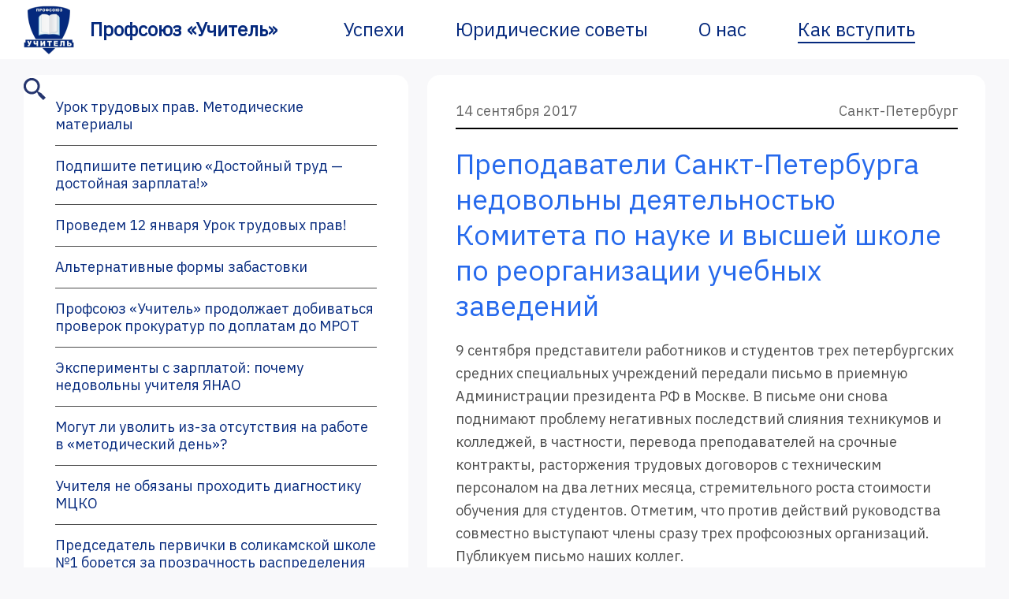

--- FILE ---
content_type: text/html; charset=UTF-8
request_url: https://pedagog-prof.org/sankt-peterburg/prepodavateli-sankt-peterburga-nedovolny-deyatelnostyu-komiteta-po-nauke-i-vysshej-shkole-po-reorganizatsii-uchebnykh-zavedenij/
body_size: 18740
content:
<!-- http://scribu.net/wordpress/theme-wrappers.html -->
<!DOCTYPE html>

<html lang="ru">

<head>
	<meta charset="utf-8">
	<meta http-equiv="X-UA-Compatible" content="IE=edge">
	
	<!-- <meta name="theme-color" content="#c9e0e04d"> -->
	<meta name="apple-mobile-web-app-status-bar-style" content="black-translucent">
	<meta name="viewport" content="width=device-width, user-scalable=no, initial-scale=1.0, maximum-scale=1.0, minimum-scale=1.0">
	<!-- <meta http-equiv="Cache-Control" content="no-cache, no-store, must-revalidate">
<meta http-equiv="Pragma" content="no-cache">
<meta http-equiv="Expires" content="0"> -->
	<!-- <link rel="shortcut icon" href="https://pedagog-prof.org/wp-content/themes/profsoyuz/assets/img/favicons/favicon.ico" type="image/x-icon">
	<link rel="apple-touch-icon" href="https://pedagog-prof.org/wp-content/themes/profsoyuz/assets/img/favicons/apple-touch-icon.png">
	<link rel="apple-touch-icon" sizes="57x57" href="https://pedagog-prof.org/wp-content/themes/profsoyuz/assets/img/favicons/apple-touch-icon-57x57.png">
	<link rel="apple-touch-icon" sizes="72x72" href="https://pedagog-prof.org/wp-content/themes/profsoyuz/assets/img/favicons/apple-touch-icon-72x72.png">
	<link rel="apple-touch-icon" sizes="76x76" href="https://pedagog-prof.org/wp-content/themes/profsoyuz/assets/img/favicons/apple-touch-icon-76x76.png">
	<link rel="apple-touch-icon" sizes="114x114" href="https://pedagog-prof.org/wp-content/themes/profsoyuz/assets/img/favicons/apple-touch-icon-114x114.png">
	<link rel="apple-touch-icon" sizes="120x120" href="https://pedagog-prof.org/wp-content/themes/profsoyuz/assets/img/favicons/apple-touch-icon-120x120.png">
	<link rel="apple-touch-icon" sizes="144x144" href="https://pedagog-prof.org/wp-content/themes/profsoyuz/assets/img/favicons/apple-touch-icon-144x144.png">
	<link rel="apple-touch-icon" sizes="180x180" href="https://pedagog-prof.org/wp-content/themes/profsoyuz/assets/img/favicons/apple-touch-icon-180x180.png"> -->

	<meta name='robots' content='index, follow, max-image-preview:large, max-snippet:-1, max-video-preview:-1' />
	<style>img:is([sizes="auto" i], [sizes^="auto," i]) { contain-intrinsic-size: 3000px 1500px }</style>
	
	<!-- This site is optimized with the Yoast SEO plugin v26.8 - https://yoast.com/product/yoast-seo-wordpress/ -->
	<title>Преподаватели Санкт-Петербурга недовольны деятельностью Комитета по науке и высшей школе по реорганизации учебных заведений - Профсоюз «Учитель»</title>
	<meta name="description" content="9 сентября представители работников и студентов трех петербургских средних специальных учреждений передали письмо в приемную Администрации президента РФ в Москве. В письме они снова поднимают проблему негативных последствий слияния техникумов и колледжей, в частности, перевода преподавателей на срочные контракты, расторжения трудовых договоров с техническим персоналом на два летних месяца, стремительного роста стоимости обучения для студентов. Отметим, что против действий руководства совместно выступают члены сразу трех профсоюзных организаций. Публикуем письмо наших коллег.&nbsp;" />
	<link rel="canonical" href="https://pedagog-prof.org/sankt-peterburg/prepodavateli-sankt-peterburga-nedovolny-deyatelnostyu-komiteta-po-nauke-i-vysshej-shkole-po-reorganizatsii-uchebnykh-zavedenij/" />
	<meta property="og:locale" content="ru_RU" />
	<meta property="og:type" content="article" />
	<meta property="og:title" content="Преподаватели Санкт-Петербурга недовольны деятельностью Комитета по науке и высшей школе по реорганизации учебных заведений - Профсоюз «Учитель»" />
	<meta property="og:description" content="9 сентября представители работников и студентов трех петербургских средних специальных учреждений передали письмо в приемную Администрации президента РФ в Москве. В письме они снова поднимают проблему негативных последствий слияния техникумов и колледжей, в частности, перевода преподавателей на срочные контракты, расторжения трудовых договоров с техническим персоналом на два летних месяца, стремительного роста стоимости обучения для студентов. Отметим, что против действий руководства совместно выступают члены сразу трех профсоюзных организаций. Публикуем письмо наших коллег.&nbsp;" />
	<meta property="og:url" content="https://pedagog-prof.org/sankt-peterburg/prepodavateli-sankt-peterburga-nedovolny-deyatelnostyu-komiteta-po-nauke-i-vysshej-shkole-po-reorganizatsii-uchebnykh-zavedenij/" />
	<meta property="og:site_name" content="Профсоюз «Учитель»" />
	<meta property="article:published_time" content="2017-09-14T13:43:09+00:00" />
	<meta name="author" content="admin" />
	<meta name="twitter:card" content="summary_large_image" />
	<meta name="twitter:label1" content="Написано автором" />
	<meta name="twitter:data1" content="admin" />
	<script type="application/ld+json" class="yoast-schema-graph">{"@context":"https://schema.org","@graph":[{"@type":"Article","@id":"https://pedagog-prof.org/sankt-peterburg/prepodavateli-sankt-peterburga-nedovolny-deyatelnostyu-komiteta-po-nauke-i-vysshej-shkole-po-reorganizatsii-uchebnykh-zavedenij/#article","isPartOf":{"@id":"https://pedagog-prof.org/sankt-peterburg/prepodavateli-sankt-peterburga-nedovolny-deyatelnostyu-komiteta-po-nauke-i-vysshej-shkole-po-reorganizatsii-uchebnykh-zavedenij/"},"author":{"name":"admin","@id":"https://pedagog-prof.org/#/schema/person/bc93f449b3753a5f254264da266fb601"},"headline":"Преподаватели Санкт-Петербурга недовольны деятельностью Комитета по науке и высшей школе по реорганизации учебных заведений","datePublished":"2017-09-14T13:43:09+00:00","mainEntityOfPage":{"@id":"https://pedagog-prof.org/sankt-peterburg/prepodavateli-sankt-peterburga-nedovolny-deyatelnostyu-komiteta-po-nauke-i-vysshej-shkole-po-reorganizatsii-uchebnykh-zavedenij/"},"wordCount":2397,"commentCount":0,"publisher":{"@id":"https://pedagog-prof.org/#organization"},"articleSection":["Санкт-Петербург"],"inLanguage":"ru-RU"},{"@type":"WebPage","@id":"https://pedagog-prof.org/sankt-peterburg/prepodavateli-sankt-peterburga-nedovolny-deyatelnostyu-komiteta-po-nauke-i-vysshej-shkole-po-reorganizatsii-uchebnykh-zavedenij/","url":"https://pedagog-prof.org/sankt-peterburg/prepodavateli-sankt-peterburga-nedovolny-deyatelnostyu-komiteta-po-nauke-i-vysshej-shkole-po-reorganizatsii-uchebnykh-zavedenij/","name":"Преподаватели Санкт-Петербурга недовольны деятельностью Комитета по науке и высшей школе по реорганизации учебных заведений - Профсоюз «Учитель»","isPartOf":{"@id":"https://pedagog-prof.org/#website"},"datePublished":"2017-09-14T13:43:09+00:00","description":"9 сентября представители работников и студентов трех петербургских средних специальных учреждений передали письмо в приемную Администрации президента РФ в Москве. В письме они снова поднимают проблему негативных последствий слияния техникумов и колледжей, в частности, перевода преподавателей на срочные контракты, расторжения трудовых договоров с техническим персоналом на два летних месяца, стремительного роста стоимости обучения для студентов. Отметим, что против действий руководства совместно выступают члены сразу трех профсоюзных организаций. Публикуем письмо наших коллег.&nbsp;","inLanguage":"ru-RU","potentialAction":[{"@type":"ReadAction","target":["https://pedagog-prof.org/sankt-peterburg/prepodavateli-sankt-peterburga-nedovolny-deyatelnostyu-komiteta-po-nauke-i-vysshej-shkole-po-reorganizatsii-uchebnykh-zavedenij/"]}]},{"@type":"WebSite","@id":"https://pedagog-prof.org/#website","url":"https://pedagog-prof.org/","name":"Профсоюз «Учитель»","description":"Профсоюз работников образования &quot;Учитель&quot;","publisher":{"@id":"https://pedagog-prof.org/#organization"},"potentialAction":[{"@type":"SearchAction","target":{"@type":"EntryPoint","urlTemplate":"https://pedagog-prof.org/?s={search_term_string}"},"query-input":{"@type":"PropertyValueSpecification","valueRequired":true,"valueName":"search_term_string"}}],"inLanguage":"ru-RU"},{"@type":"Organization","@id":"https://pedagog-prof.org/#organization","name":"Профсоюз \"Учитель\"","url":"https://pedagog-prof.org/","logo":{"@type":"ImageObject","inLanguage":"ru-RU","@id":"https://pedagog-prof.org/#/schema/logo/image/","url":"https://pedagog-prof.org/wp-content/uploads/favicon2.png","contentUrl":"https://pedagog-prof.org/wp-content/uploads/favicon2.png","width":128,"height":128,"caption":"Профсоюз \"Учитель\""},"image":{"@id":"https://pedagog-prof.org/#/schema/logo/image/"}},{"@type":"Person","@id":"https://pedagog-prof.org/#/schema/person/bc93f449b3753a5f254264da266fb601","name":"admin","image":{"@type":"ImageObject","inLanguage":"ru-RU","@id":"https://pedagog-prof.org/#/schema/person/image/","url":"https://secure.gravatar.com/avatar/9845516d9bc3a8072129da95c6d3965be079996b50648d7f2fc46659c52de2d6?s=96&d=mm&r=g","contentUrl":"https://secure.gravatar.com/avatar/9845516d9bc3a8072129da95c6d3965be079996b50648d7f2fc46659c52de2d6?s=96&d=mm&r=g","caption":"admin"},"sameAs":["https://pedagog-prof.org"],"url":"https://pedagog-prof.org/author/admin/"}]}</script>
	<!-- / Yoast SEO plugin. -->


<link rel='dns-prefetch' href='//widgets.mixplat.ru' />
<link rel='dns-prefetch' href='//fonts.googleapis.com' />
<script type="text/javascript">
/* <![CDATA[ */
window._wpemojiSettings = {"baseUrl":"https:\/\/s.w.org\/images\/core\/emoji\/16.0.1\/72x72\/","ext":".png","svgUrl":"https:\/\/s.w.org\/images\/core\/emoji\/16.0.1\/svg\/","svgExt":".svg","source":{"concatemoji":"https:\/\/pedagog-prof.org\/wp-includes\/js\/wp-emoji-release.min.js?ver=6.8.3"}};
/*! This file is auto-generated */
!function(s,n){var o,i,e;function c(e){try{var t={supportTests:e,timestamp:(new Date).valueOf()};sessionStorage.setItem(o,JSON.stringify(t))}catch(e){}}function p(e,t,n){e.clearRect(0,0,e.canvas.width,e.canvas.height),e.fillText(t,0,0);var t=new Uint32Array(e.getImageData(0,0,e.canvas.width,e.canvas.height).data),a=(e.clearRect(0,0,e.canvas.width,e.canvas.height),e.fillText(n,0,0),new Uint32Array(e.getImageData(0,0,e.canvas.width,e.canvas.height).data));return t.every(function(e,t){return e===a[t]})}function u(e,t){e.clearRect(0,0,e.canvas.width,e.canvas.height),e.fillText(t,0,0);for(var n=e.getImageData(16,16,1,1),a=0;a<n.data.length;a++)if(0!==n.data[a])return!1;return!0}function f(e,t,n,a){switch(t){case"flag":return n(e,"\ud83c\udff3\ufe0f\u200d\u26a7\ufe0f","\ud83c\udff3\ufe0f\u200b\u26a7\ufe0f")?!1:!n(e,"\ud83c\udde8\ud83c\uddf6","\ud83c\udde8\u200b\ud83c\uddf6")&&!n(e,"\ud83c\udff4\udb40\udc67\udb40\udc62\udb40\udc65\udb40\udc6e\udb40\udc67\udb40\udc7f","\ud83c\udff4\u200b\udb40\udc67\u200b\udb40\udc62\u200b\udb40\udc65\u200b\udb40\udc6e\u200b\udb40\udc67\u200b\udb40\udc7f");case"emoji":return!a(e,"\ud83e\udedf")}return!1}function g(e,t,n,a){var r="undefined"!=typeof WorkerGlobalScope&&self instanceof WorkerGlobalScope?new OffscreenCanvas(300,150):s.createElement("canvas"),o=r.getContext("2d",{willReadFrequently:!0}),i=(o.textBaseline="top",o.font="600 32px Arial",{});return e.forEach(function(e){i[e]=t(o,e,n,a)}),i}function t(e){var t=s.createElement("script");t.src=e,t.defer=!0,s.head.appendChild(t)}"undefined"!=typeof Promise&&(o="wpEmojiSettingsSupports",i=["flag","emoji"],n.supports={everything:!0,everythingExceptFlag:!0},e=new Promise(function(e){s.addEventListener("DOMContentLoaded",e,{once:!0})}),new Promise(function(t){var n=function(){try{var e=JSON.parse(sessionStorage.getItem(o));if("object"==typeof e&&"number"==typeof e.timestamp&&(new Date).valueOf()<e.timestamp+604800&&"object"==typeof e.supportTests)return e.supportTests}catch(e){}return null}();if(!n){if("undefined"!=typeof Worker&&"undefined"!=typeof OffscreenCanvas&&"undefined"!=typeof URL&&URL.createObjectURL&&"undefined"!=typeof Blob)try{var e="postMessage("+g.toString()+"("+[JSON.stringify(i),f.toString(),p.toString(),u.toString()].join(",")+"));",a=new Blob([e],{type:"text/javascript"}),r=new Worker(URL.createObjectURL(a),{name:"wpTestEmojiSupports"});return void(r.onmessage=function(e){c(n=e.data),r.terminate(),t(n)})}catch(e){}c(n=g(i,f,p,u))}t(n)}).then(function(e){for(var t in e)n.supports[t]=e[t],n.supports.everything=n.supports.everything&&n.supports[t],"flag"!==t&&(n.supports.everythingExceptFlag=n.supports.everythingExceptFlag&&n.supports[t]);n.supports.everythingExceptFlag=n.supports.everythingExceptFlag&&!n.supports.flag,n.DOMReady=!1,n.readyCallback=function(){n.DOMReady=!0}}).then(function(){return e}).then(function(){var e;n.supports.everything||(n.readyCallback(),(e=n.source||{}).concatemoji?t(e.concatemoji):e.wpemoji&&e.twemoji&&(t(e.twemoji),t(e.wpemoji)))}))}((window,document),window._wpemojiSettings);
/* ]]> */
</script>
<style id='wp-emoji-styles-inline-css' type='text/css'>

	img.wp-smiley, img.emoji {
		display: inline !important;
		border: none !important;
		box-shadow: none !important;
		height: 1em !important;
		width: 1em !important;
		margin: 0 0.07em !important;
		vertical-align: -0.1em !important;
		background: none !important;
		padding: 0 !important;
	}
</style>
<link rel='stylesheet' id='wp-block-library-css' href='https://pedagog-prof.org/wp-includes/css/dist/block-library/style.min.css?ver=6.8.3' type='text/css' media='all' />
<style id='classic-theme-styles-inline-css' type='text/css'>
/*! This file is auto-generated */
.wp-block-button__link{color:#fff;background-color:#32373c;border-radius:9999px;box-shadow:none;text-decoration:none;padding:calc(.667em + 2px) calc(1.333em + 2px);font-size:1.125em}.wp-block-file__button{background:#32373c;color:#fff;text-decoration:none}
</style>
<style id='global-styles-inline-css' type='text/css'>
:root{--wp--preset--aspect-ratio--square: 1;--wp--preset--aspect-ratio--4-3: 4/3;--wp--preset--aspect-ratio--3-4: 3/4;--wp--preset--aspect-ratio--3-2: 3/2;--wp--preset--aspect-ratio--2-3: 2/3;--wp--preset--aspect-ratio--16-9: 16/9;--wp--preset--aspect-ratio--9-16: 9/16;--wp--preset--color--black: #000000;--wp--preset--color--cyan-bluish-gray: #abb8c3;--wp--preset--color--white: #ffffff;--wp--preset--color--pale-pink: #f78da7;--wp--preset--color--vivid-red: #cf2e2e;--wp--preset--color--luminous-vivid-orange: #ff6900;--wp--preset--color--luminous-vivid-amber: #fcb900;--wp--preset--color--light-green-cyan: #7bdcb5;--wp--preset--color--vivid-green-cyan: #00d084;--wp--preset--color--pale-cyan-blue: #8ed1fc;--wp--preset--color--vivid-cyan-blue: #0693e3;--wp--preset--color--vivid-purple: #9b51e0;--wp--preset--gradient--vivid-cyan-blue-to-vivid-purple: linear-gradient(135deg,rgba(6,147,227,1) 0%,rgb(155,81,224) 100%);--wp--preset--gradient--light-green-cyan-to-vivid-green-cyan: linear-gradient(135deg,rgb(122,220,180) 0%,rgb(0,208,130) 100%);--wp--preset--gradient--luminous-vivid-amber-to-luminous-vivid-orange: linear-gradient(135deg,rgba(252,185,0,1) 0%,rgba(255,105,0,1) 100%);--wp--preset--gradient--luminous-vivid-orange-to-vivid-red: linear-gradient(135deg,rgba(255,105,0,1) 0%,rgb(207,46,46) 100%);--wp--preset--gradient--very-light-gray-to-cyan-bluish-gray: linear-gradient(135deg,rgb(238,238,238) 0%,rgb(169,184,195) 100%);--wp--preset--gradient--cool-to-warm-spectrum: linear-gradient(135deg,rgb(74,234,220) 0%,rgb(151,120,209) 20%,rgb(207,42,186) 40%,rgb(238,44,130) 60%,rgb(251,105,98) 80%,rgb(254,248,76) 100%);--wp--preset--gradient--blush-light-purple: linear-gradient(135deg,rgb(255,206,236) 0%,rgb(152,150,240) 100%);--wp--preset--gradient--blush-bordeaux: linear-gradient(135deg,rgb(254,205,165) 0%,rgb(254,45,45) 50%,rgb(107,0,62) 100%);--wp--preset--gradient--luminous-dusk: linear-gradient(135deg,rgb(255,203,112) 0%,rgb(199,81,192) 50%,rgb(65,88,208) 100%);--wp--preset--gradient--pale-ocean: linear-gradient(135deg,rgb(255,245,203) 0%,rgb(182,227,212) 50%,rgb(51,167,181) 100%);--wp--preset--gradient--electric-grass: linear-gradient(135deg,rgb(202,248,128) 0%,rgb(113,206,126) 100%);--wp--preset--gradient--midnight: linear-gradient(135deg,rgb(2,3,129) 0%,rgb(40,116,252) 100%);--wp--preset--font-size--small: 13px;--wp--preset--font-size--medium: 20px;--wp--preset--font-size--large: 36px;--wp--preset--font-size--x-large: 42px;--wp--preset--spacing--20: 0.44rem;--wp--preset--spacing--30: 0.67rem;--wp--preset--spacing--40: 1rem;--wp--preset--spacing--50: 1.5rem;--wp--preset--spacing--60: 2.25rem;--wp--preset--spacing--70: 3.38rem;--wp--preset--spacing--80: 5.06rem;--wp--preset--shadow--natural: 6px 6px 9px rgba(0, 0, 0, 0.2);--wp--preset--shadow--deep: 12px 12px 50px rgba(0, 0, 0, 0.4);--wp--preset--shadow--sharp: 6px 6px 0px rgba(0, 0, 0, 0.2);--wp--preset--shadow--outlined: 6px 6px 0px -3px rgba(255, 255, 255, 1), 6px 6px rgba(0, 0, 0, 1);--wp--preset--shadow--crisp: 6px 6px 0px rgba(0, 0, 0, 1);}:where(.is-layout-flex){gap: 0.5em;}:where(.is-layout-grid){gap: 0.5em;}body .is-layout-flex{display: flex;}.is-layout-flex{flex-wrap: wrap;align-items: center;}.is-layout-flex > :is(*, div){margin: 0;}body .is-layout-grid{display: grid;}.is-layout-grid > :is(*, div){margin: 0;}:where(.wp-block-columns.is-layout-flex){gap: 2em;}:where(.wp-block-columns.is-layout-grid){gap: 2em;}:where(.wp-block-post-template.is-layout-flex){gap: 1.25em;}:where(.wp-block-post-template.is-layout-grid){gap: 1.25em;}.has-black-color{color: var(--wp--preset--color--black) !important;}.has-cyan-bluish-gray-color{color: var(--wp--preset--color--cyan-bluish-gray) !important;}.has-white-color{color: var(--wp--preset--color--white) !important;}.has-pale-pink-color{color: var(--wp--preset--color--pale-pink) !important;}.has-vivid-red-color{color: var(--wp--preset--color--vivid-red) !important;}.has-luminous-vivid-orange-color{color: var(--wp--preset--color--luminous-vivid-orange) !important;}.has-luminous-vivid-amber-color{color: var(--wp--preset--color--luminous-vivid-amber) !important;}.has-light-green-cyan-color{color: var(--wp--preset--color--light-green-cyan) !important;}.has-vivid-green-cyan-color{color: var(--wp--preset--color--vivid-green-cyan) !important;}.has-pale-cyan-blue-color{color: var(--wp--preset--color--pale-cyan-blue) !important;}.has-vivid-cyan-blue-color{color: var(--wp--preset--color--vivid-cyan-blue) !important;}.has-vivid-purple-color{color: var(--wp--preset--color--vivid-purple) !important;}.has-black-background-color{background-color: var(--wp--preset--color--black) !important;}.has-cyan-bluish-gray-background-color{background-color: var(--wp--preset--color--cyan-bluish-gray) !important;}.has-white-background-color{background-color: var(--wp--preset--color--white) !important;}.has-pale-pink-background-color{background-color: var(--wp--preset--color--pale-pink) !important;}.has-vivid-red-background-color{background-color: var(--wp--preset--color--vivid-red) !important;}.has-luminous-vivid-orange-background-color{background-color: var(--wp--preset--color--luminous-vivid-orange) !important;}.has-luminous-vivid-amber-background-color{background-color: var(--wp--preset--color--luminous-vivid-amber) !important;}.has-light-green-cyan-background-color{background-color: var(--wp--preset--color--light-green-cyan) !important;}.has-vivid-green-cyan-background-color{background-color: var(--wp--preset--color--vivid-green-cyan) !important;}.has-pale-cyan-blue-background-color{background-color: var(--wp--preset--color--pale-cyan-blue) !important;}.has-vivid-cyan-blue-background-color{background-color: var(--wp--preset--color--vivid-cyan-blue) !important;}.has-vivid-purple-background-color{background-color: var(--wp--preset--color--vivid-purple) !important;}.has-black-border-color{border-color: var(--wp--preset--color--black) !important;}.has-cyan-bluish-gray-border-color{border-color: var(--wp--preset--color--cyan-bluish-gray) !important;}.has-white-border-color{border-color: var(--wp--preset--color--white) !important;}.has-pale-pink-border-color{border-color: var(--wp--preset--color--pale-pink) !important;}.has-vivid-red-border-color{border-color: var(--wp--preset--color--vivid-red) !important;}.has-luminous-vivid-orange-border-color{border-color: var(--wp--preset--color--luminous-vivid-orange) !important;}.has-luminous-vivid-amber-border-color{border-color: var(--wp--preset--color--luminous-vivid-amber) !important;}.has-light-green-cyan-border-color{border-color: var(--wp--preset--color--light-green-cyan) !important;}.has-vivid-green-cyan-border-color{border-color: var(--wp--preset--color--vivid-green-cyan) !important;}.has-pale-cyan-blue-border-color{border-color: var(--wp--preset--color--pale-cyan-blue) !important;}.has-vivid-cyan-blue-border-color{border-color: var(--wp--preset--color--vivid-cyan-blue) !important;}.has-vivid-purple-border-color{border-color: var(--wp--preset--color--vivid-purple) !important;}.has-vivid-cyan-blue-to-vivid-purple-gradient-background{background: var(--wp--preset--gradient--vivid-cyan-blue-to-vivid-purple) !important;}.has-light-green-cyan-to-vivid-green-cyan-gradient-background{background: var(--wp--preset--gradient--light-green-cyan-to-vivid-green-cyan) !important;}.has-luminous-vivid-amber-to-luminous-vivid-orange-gradient-background{background: var(--wp--preset--gradient--luminous-vivid-amber-to-luminous-vivid-orange) !important;}.has-luminous-vivid-orange-to-vivid-red-gradient-background{background: var(--wp--preset--gradient--luminous-vivid-orange-to-vivid-red) !important;}.has-very-light-gray-to-cyan-bluish-gray-gradient-background{background: var(--wp--preset--gradient--very-light-gray-to-cyan-bluish-gray) !important;}.has-cool-to-warm-spectrum-gradient-background{background: var(--wp--preset--gradient--cool-to-warm-spectrum) !important;}.has-blush-light-purple-gradient-background{background: var(--wp--preset--gradient--blush-light-purple) !important;}.has-blush-bordeaux-gradient-background{background: var(--wp--preset--gradient--blush-bordeaux) !important;}.has-luminous-dusk-gradient-background{background: var(--wp--preset--gradient--luminous-dusk) !important;}.has-pale-ocean-gradient-background{background: var(--wp--preset--gradient--pale-ocean) !important;}.has-electric-grass-gradient-background{background: var(--wp--preset--gradient--electric-grass) !important;}.has-midnight-gradient-background{background: var(--wp--preset--gradient--midnight) !important;}.has-small-font-size{font-size: var(--wp--preset--font-size--small) !important;}.has-medium-font-size{font-size: var(--wp--preset--font-size--medium) !important;}.has-large-font-size{font-size: var(--wp--preset--font-size--large) !important;}.has-x-large-font-size{font-size: var(--wp--preset--font-size--x-large) !important;}
:where(.wp-block-post-template.is-layout-flex){gap: 1.25em;}:where(.wp-block-post-template.is-layout-grid){gap: 1.25em;}
:where(.wp-block-columns.is-layout-flex){gap: 2em;}:where(.wp-block-columns.is-layout-grid){gap: 2em;}
:root :where(.wp-block-pullquote){font-size: 1.5em;line-height: 1.6;}
</style>
<link rel='stylesheet' id='leyka-new-templates-styles-css' href='https://pedagog-prof.org/wp-content/plugins/leyka/assets/css/public.css?ver=3.32' type='text/css' media='all' />
<style id='leyka-new-templates-styles-inline-css' type='text/css'>

:root {
	--leyka-ext-engagement-banner-color-main: #F38D04;
	--leyka-ext-engagement-banner-color-main-op10: #F38D041A;
	--leyka-ext-engagement-banner-color-background: #FDD39B;
	--leyka-ext-engagement-banner-color-caption: #FDD39B;
	--leyka-ext-engagement-banner-color-text: #1B1A18;
}
        

:root {
	--leyka-ext-example-color-main: #F38D04;
	--leyka-ext-example-color-main-op10: #F38D041A;
	--leyka-ext-example-color-background: #FDD39B;
	--leyka-ext-example-color-caption: #FDD39B;
	--leyka-ext-example-color-text: #1B1A18;
}
        

:root {
	--leyka-ext-support-packages-color-main: #F38D04;
	--leyka-ext-support-packages-color-main-op10: #F38D041A;
	--leyka-ext-support-packages-color-background: #ffffff;
	--leyka-ext-support-packages-color-caption: #ffffff;
	--leyka-ext-support-packages-color-text: #000000;
}
        
</style>
<link rel='stylesheet' id='leyka-plugin-styles-css' href='https://pedagog-prof.org/wp-content/plugins/leyka/css/public.css?ver=3.32' type='text/css' media='all' />
<link rel='stylesheet' id='main-style-css' href='https://pedagog-prof.org/wp-content/themes/profsoyuz/css/style.css?ver=1649026179' type='text/css' media='all' />
<link rel='stylesheet' id='slick-style-css' href='https://pedagog-prof.org/wp-content/themes/profsoyuz/slick/slick.css?ver=6.8.3' type='text/css' media='all' />
<link rel='stylesheet' id='slick-theme-style-css' href='https://pedagog-prof.org/wp-content/themes/profsoyuz/slick/slick-theme.css?ver=6.8.3' type='text/css' media='all' />
<link rel='stylesheet' id='google_web_fonts-css' href='https://fonts.googleapis.com/css2?family=IBM+Plex+Sans&#038;display=swap&#038;ver=6.8.3' type='text/css' media='all' />
<script type="text/javascript" src="https://pedagog-prof.org/wp-includes/js/jquery/jquery.min.js?ver=3.7.1" id="jquery-core-js"></script>
<script type="text/javascript" src="https://pedagog-prof.org/wp-includes/js/jquery/jquery-migrate.min.js?ver=3.4.1" id="jquery-migrate-js"></script>
<script type="text/javascript" async="async" src="https://widgets.mixplat.ru/lMonitor/0/monitor.js?ver=3.32.001" id="leyka-mixplat-wloader-js"></script>
<script type="text/javascript" src="https://pedagog-prof.org/wp-content/themes/profsoyuz/slick/slick.js?ver=6.8.3" id="slick-js"></script>
<link rel="https://api.w.org/" href="https://pedagog-prof.org/wp-json/" /><link rel="alternate" title="JSON" type="application/json" href="https://pedagog-prof.org/wp-json/wp/v2/posts/1344" /><link rel="EditURI" type="application/rsd+xml" title="RSD" href="https://pedagog-prof.org/xmlrpc.php?rsd" />
<meta name="generator" content="WordPress 6.8.3" />
<link rel='shortlink' href='https://pedagog-prof.org/?p=1344' />
<link rel="alternate" title="oEmbed (JSON)" type="application/json+oembed" href="https://pedagog-prof.org/wp-json/oembed/1.0/embed?url=https%3A%2F%2Fpedagog-prof.org%2Fsankt-peterburg%2Fprepodavateli-sankt-peterburga-nedovolny-deyatelnostyu-komiteta-po-nauke-i-vysshej-shkole-po-reorganizatsii-uchebnykh-zavedenij%2F" />
<link rel="alternate" title="oEmbed (XML)" type="text/xml+oembed" href="https://pedagog-prof.org/wp-json/oembed/1.0/embed?url=https%3A%2F%2Fpedagog-prof.org%2Fsankt-peterburg%2Fprepodavateli-sankt-peterburga-nedovolny-deyatelnostyu-komiteta-po-nauke-i-vysshej-shkole-po-reorganizatsii-uchebnykh-zavedenij%2F&#038;format=xml" />

                <script>
                    document.documentElement.classList.add("leyka-js");
                </script>
                <style>
                    :root {
                        --color-main: 		#1db318;
                        --color-main-dark: 	#1aa316;
                        --color-main-light: #acebaa;
                    }
                </style>

                <link rel="icon" href="https://pedagog-prof.org/wp-content/uploads/favicon2.png" sizes="32x32" />
<link rel="icon" href="https://pedagog-prof.org/wp-content/uploads/favicon2.png" sizes="192x192" />
<link rel="apple-touch-icon" href="https://pedagog-prof.org/wp-content/uploads/favicon2.png" />
<meta name="msapplication-TileImage" content="https://pedagog-prof.org/wp-content/uploads/favicon2.png" />
</head>

<body class="wp-singular post-template-default single single-post postid-1344 single-format-standard wp-theme-profsoyuz">
  <header>
    <div class="menu-container">
      <a href="https://pedagog-prof.org"><img class="menu-logo" src="https://pedagog-prof.org/wp-content/themes/profsoyuz/images/logo-profsoyuz-uchitel.png" alt="Профсоюз «Учитель»">
		  <div class="menu-logo-title">Профсоюз «Учитель»</div></a>
      <nav role="navigation" >
        <div class="menu-shapka-container"><ul id="menu-shapka" class="menu-items"><li id="menu-item-2620" class="menu-item menu-item-type-taxonomy menu-item-object-category menu-item-2620"><div><a href="https://pedagog-prof.org/uspehi/">Успехи</a></div></li>
<li id="menu-item-2622" class="menu-item menu-item-type-taxonomy menu-item-object-category menu-item-2622"><div><a href="https://pedagog-prof.org/legal/">Юридические советы</a></div></li>
<li id="menu-item-2619" class="menu-item menu-item-type-post_type menu-item-object-page menu-item-2619"><div><a href="https://pedagog-prof.org/o-nas/">О нас</a></div></li>
<li id="menu-item-3813" class="menu-item menu-item-type-post_type menu-item-object-page menu-item-3813"><div><a href="https://pedagog-prof.org/donate/">Как вступить</a></div></li>
</ul></div>      </nav>
	    <div class="menu-icons">
	      <a href="/poisk"><img class="menu-icon-search" src="https://pedagog-prof.org/wp-content/themes/profsoyuz/images/menu-icon-search.svg" alt="Поиск"></a>
	      <a href="#openModal"><img class="menu-icon-burger" src="https://pedagog-prof.org/wp-content/themes/profsoyuz/images/menu-icon-burger.svg" alt="Меню"></a>
	    </div>
    </div>
	<div id="openModal" class="modal">
        <div class="modal-dialog">
          <div class="modal-content">
            <div class="modal-header">
              <h3 class="modal-title"></h3>
              <a href="#close" class="close"
                ><img src="https://pedagog-prof.org/wp-content/themes/profsoyuz/images/menu-burger-close.svg"
              /></a>
            </div>
            <div class="modal-body">
			        <nav role="navigation" >
                <div class="menu-shapka-container"><ul id="menu-shapka-1" class="menu-burger-items"><li class="menu-item menu-item-type-taxonomy menu-item-object-category menu-item-2620"><div><a href="https://pedagog-prof.org/uspehi/">Успехи</a></div></li>
<li class="menu-item menu-item-type-taxonomy menu-item-object-category menu-item-2622"><div><a href="https://pedagog-prof.org/legal/">Юридические советы</a></div></li>
<li class="menu-item menu-item-type-post_type menu-item-object-page menu-item-2619"><div><a href="https://pedagog-prof.org/o-nas/">О нас</a></div></li>
<li class="menu-item menu-item-type-post_type menu-item-object-page menu-item-3813"><div><a href="https://pedagog-prof.org/donate/">Как вступить</a></div></li>
</ul></div>              </nav>
            </div>
          </div>
        </div>
      </div>
  </header>
<section id="sp-main-body">
  <div class="row">
    <div id="sp-component" class="col-sm-12 col-md-12">
      <div class="sp-column ">
        <div id="system-message-container"></div>
        <!-- Тут будет содержание -->
        <div id="openModalImage" class="modalimage">
  <div class="modal-dialog">
    <div class="modal-content">
      <div class="modal-header">
        <h3 class="modal-title"></h3>
        <a href="#closeImage" class="close">
          <img src="https://pedagog-prof.org/wp-content/themes/profsoyuz/images/modal-image-close.svg"/>
        </a>
      </div>
      <div class="modal-body">
        <div class="gallery"></div>
      </div>
    </div>
  </div>
</div>
<div class="news-container from-news">
<div class="news-area-column">

<div class="news">
<div class="news-metadata">
  <div class="news-date">
    14 сентября 2017  </div>
  <a href="https://pedagog-prof.org/novosti/sankt-peterburg/"><div class="news-category">Санкт-Петербург</div></a>
  <div class="news-line"></div>
</div>
<div class="news-title">Преподаватели Санкт-Петербурга недовольны деятельностью Комитета по науке и высшей школе по реорганизации учебных заведений</div>
<div class="news-text"><p>9 сентября представители работников и студентов трех петербургских средних специальных учреждений передали письмо в приемную Администрации президента РФ в Москве. В письме они снова поднимают проблему негативных последствий слияния техникумов и колледжей, в частности, перевода преподавателей на срочные контракты, расторжения трудовых договоров с техническим персоналом на два летних месяца, стремительного роста стоимости обучения для студентов. Отметим, что против действий руководства совместно выступают члены сразу трех профсоюзных организаций. Публикуем письмо наших коллег.&nbsp;</p>
<p style="text-align: right;">От сотрудников: СПБ ГБПОУ «Санкт-Петербургский издательско-полиграфический техникум»,</p>
<p style="text-align: right;">СПБ ГБПОУ «Санкт-Петербургский Колледж строительной индустрии и городского хозяйства»,</p>
<p style="text-align: right;">СПБ ГБПОУ «Санкт-Петербургский промышленно-экономический колледж»</p>
<p>Уважаемый Владимир Владимирович!</p>
<p>Обращаемся к Вам повторно. Ответ на наше обращение в Ваш адрес получен из Администрации губернатора Санкт-Петербурга. Документ составлен по информации, предоставленной Комитетом по науке и высшей школе. Сообщаем, что информация недостоверная и носит формальный характер. Поставленные по существу вопросы остались без внимания. Поскольку Правительство Санкт-Петербурга не идет с нами на диалог, мы вынуждены снова обратить Ваше внимание на проблемы профобразования, существующие в Санкт-Петербурге.</p>
<p>Мы работаем в разных организациях, но все они находятся в ведомстве КНВШ и поэтому объединяет нас многое.</p>
<p>В Петербурге сложилась непростая ситуация – растет социальное напряжение. Студенты выходят на улицы, чтобы защитить свое учебное заведение, сохранить его для города и всей страны. Мы, преподаватели, сотрудники, родители, последовательно и настойчиво пытаемся выяснить законность проводимых в СПб реорганизационных мероприятий в государственных бюджетных профессиональных образовательных учреждениях. Чиновники всех рангов делают вид, что ничего не происходит. Губернатор Г.Полтавченко оставил без ответа письменное обращение о личном приеме преподавателей и студентов ГБОУ СПО «Санкт-Петербургский издательско-полиграфический техникум», вице-губернатор В. Кириллов, курирующий вопросы науки и образования, ответил отказом, написав, что встречаться с нами нецелесообразно (см. приложение). В данном случае речь идет о поспешном и необоснованном Постановлении Правительства Санкт-Петербурга № 288 от 19.04.2017 г. «О реорганизации Санкт-Петербургского государственного бюджетного профессионального образовательного учреждения «Колледж строительной индустрии и городского хозяйства», подписанным губернатором Г. С. Полтавченко, а, также, о соблюдении законности при руководстве СПб «ПЭК» с 07.06.2016 г. и.о. директора Васиной Е.В. (являющейся одновременно директором «Петровского колледжа») и соблюдении законности при подведённом ею под реорганизацию СПб ГБПОУ «Петровский колледж» путём присоединения СПб ГБПОУ «ПЭК». По поводу судьбы СПб «ИПТ»: преподаватели, студенты и родители, неоднократно обращались в Ваш адрес по вопросу сохранения СПБ ГБПОУ «Санкт-Петербургский издательско-полиграфический техникум».</p>
<p>В настоящий момент, без предварительного уведомления сотрудников и студентов 25.08.2017 г. произведена регистрация в ЕГРЮЛ нового учебного заведения и, по сути, ликвидация техникума. Здание, в котором находился техникум по адресу: СПб, Васильевский остров, 5-я линия, д 28 за новой учебной организацией не значится ни в ЕГРЮЛ, ни в его Уставе. Во всех обращениях на всех уровнях исполнительной власти мы выражали обеспокоенность судьбой здания – особняка в центре города, служащего техникуму 87 лет и сохраненного для студентов всей страны в годы блокады. Мы писали в Ваш адрес о том, что именно интерес к зданию региональных властей, а не Указ Президента Российской Федерации от 0705.2012 № 599 «О мерах реализации государственной политики в области образования и науки» является истинной причиной присоединения нашего техникума к непрофильному Колледжу строительной индустрии и городского хозяйства. Иначе как объяснить, что людей, которые подписались под предыдущим обращением в Ваш адрес, либо уже уволили, либо принуждают к увольнению.</p>
<p>По поводу здания на сегодняшний день наши опасения подтвердились. В ответах чиновников по поводу судьбы здания значилось, что «здание, машины и оборудование и т.д. будут продолжать использоваться в рамках ведения образовательного процесса по подготовке квалифицированных кадров для нужд издательско-полиграфической отрасли». Однако этого не произошло, судя по записи в ЕГРЮЛ, образовательная деятельность может производиться только по адресам Колледжа строительной индустрии и городского хозяйства, адреса техникума там нет.</p>
<p>Считаем, что исчезновение всего лишь одного пункта (о запрете совмещения руководителю учебной организации) из нового ФЗ-273 «Об образовании» от 29.12.2012 г., привело и ещё будет приводить не одно учебное заведение к таким глобальным печальным последствиям (ликвидации), как это произошло с нашими учебными организациями.</p>
<p>Начиная с незаконного назначения в июле 2016 г. Комитет по науке и высшей школе Правительства Санкт-Петербурга на должность директора СПб ИПТ гр. Кривоносова А.М., так как он не мог являться директором в двух бюджетных образовательных организациях одновременно. Кривоносов А.М. в нарушение требований ч. 5 ст. 51 Федерального закона от 29.12.2012 N 273-ФЗ «Об образовании в Российской Федерации» исполнял должностные обязанности руководителя СПБ ГБПОУ «СПБ ИПТ» по совместительству, что подтверждает ответ прокуратуры г. Санкт-Петербурга №7-1296-2017 от 11.04.2017. Однако ответы прокуратуры после подписания губернатором Постановления резко изменились. КНВШ был совершен подлог документов – выпущено несколько вариантов приказа: один для налоговой инспекции для регистрации в ЕГРЮЛ, о чем имеется соответствующая запись «директор» а другие для проверяющих органов. До сих пор отсутствует финансовое обоснование реорганизации, хотя сам губернатор Г.С. Полтавченко неоднократно заявлял, что без экономического обоснования невозможно принимать таких решений. Также до сих пор отсутствует план развития нового, объединенного, учебного заведения. Губернатор либо не осведомлен своими подчиненными о ситуации с техникумом, либо молчаливо бездействует. Сотни подписей горожан передано губернатору в поддержку техникума – ответа с его стороны нет ни на одно наше обращение.</p>
<p>Назначенный Комитетом по науке и высшей школы директор А.М.Кривоносов разрушил коллектив техникума – от списочного состава на 01.09.2016 г. сегодня остались единицы. Кривоносовым А.М. использовались методы «рейдерского захвата» нашего учебного заведения &#8212; по внешнему совместительству были и остаются оформленными сотрудники КСИГХ, которые в нашем техникуме не появляются, либо не появляются в КСИГХ. Это является скрытой коррупцией. Аналогичная ситуация в СПб «ПЭК», на всех ключевых управленческих должностях &#8212; совместители из «Петровского колледжа», что неизбежно привело к реорганизации колледжа. Действия и.о. директоров Васиной Е.В. и Кривоносова А.М. по масштабам развала наших учебных заведений как под копирку повторяли друг друга с самого начала появления этих руководителей в СПб «ПЭК» и СПб «ИПТ».</p>
<p>Считаем, что ответы КНВШ, полученные в ответ на наше письмо вводят Вас в заблуждение и абсолютно не по существу затрагиваемых в нашем предыдущем письме проблем: так как считаем, что: &#8212; назначение и.о. директорами Васиной Е.В и Кривоносова А.М. неизбежно привело к реорганизации;</p>
<p><a></a> &#8212; по поводу размещения ПФХД на сайте <span lang="en-US">bus</span>.<span lang="en-US">gov</span>.<span lang="en-US">ru</span> в информационно-телекоммуникационной сети «Интернет» сообщаем, что там нет полной информации по всем подведомственным КНВШ колледжам и с 2012 года информация представлена неполно и не за все года, так что полную картину развития 12 подведомственных КНВШ колледжей увидеть невозможно, да и доступ на данный сайт связан с довольно длительной процедурой регистрации, на официальных сайтах организаций тоже нет полной картины финансовой деятельности государственных образовательных организаций, зачем они в ответе Вам ссылаются на эти сайты непонятно, возможно думают, что проверять достоверность данной информации никто не будет? Для сравнения предлагаем взглянуть на Таблицу №<span lang="en-US">III</span> в части ФОТ «Показатели по поступлениям и выплатам учреждения» ПФХД СПб «КСИГХ» за 2015 и 2017 гг. и СПб «ИПТ» за 2015-2017 гг., при том что в этих организациях не увеличилось ни количество студентов ни количество реальных сотрудников, резко увеличилась только субсидия на ФОТ: почти в два раза в СПб «ИПТ» и более чем на 100 млн. рублей в СПб «КСИГХ» и это только по СГЗ, как и куда расходуются эти деньги? Ведь если посмотреть по суммам, полученным на выполнение госзадания, в части ФОТ, создаётся впечатление, что всего за год к СПб «КСИГХ» присоединилось пять техникумов масштаба СПб «ИПТ», как такое может быть, на эти вопросы ни председатель КНВШ Максимов А.С., ни зам. председателя КНВШ Степанова А.О. предпочитают Вам не отвечать. Они вообще никогда не отвечают на чётко поставленные вопросы, особенно по финансовому состоянию подведомственных организаций, интересно почему?</p>
<p>&#8212; ссылки на действующие положения об оплате труда, в части выплаты стимулирующих некорректны, в СПб «ПЭК» в 2017 году стимулирующие были выплачены только за первый квартал со ссылкой, что во втором квартале стимулирующих не будет, так как слишком большие выплаты по отпускным (это слова и.о. директора Васиной Е.В. на общем собрании коллектива 20.06.2017 г.), в 2016 году, в августе и до декабря они вообще были сняты со всех сотрудников колледжа со ссылкой на дыру в бюджете;</p>
<p>&#8212; ответ на вопрос о стоимости обучения на платной основе тоже удивляет, резкое увеличение стоимости обосновывают «приведением в соответствие с законом порядка определения стоимости обучения в образовательной организации». Но з/п родителей абитуриентов не увеличилась в этом году в два раза, почему же тогда не привели цены в соответствие в несколько этапов (т.е. за несколько лет), а сделали это именно сейчас, чтобы у небольших колледжей не было внебюджетных групп и реорганизовать их было проще, сославшись и на недобор студентов?</p>
<p>&#8212; по медицинским осмотрам отвечают так, как будто и нет нарушений. Только в 2017 году в СПб «ПЭК» преподаватели и сотрудники колледжа ходили на работу с просроченным мед. осмотром более трёх месяцев, в 2016 году мед. осмотр был проведён в феврале, а в 2017 только 30 мая, что уж говорить о финансовых нарушениях в этом вопросе в предыдущие года!</p>
<p>&#8212; отвечают Вам, что педсоветы проводятся регулярно, но как и в 2016 году традиционного заключительного педсовета в начале июля в СПб «ПЭК» опять не было, а май и июнь это ещё не конец учебного года. Более того, преподаватели СПб «ПЭК» спрашивали друг у друга в конце августа, когда им выходить на работу.</p>
<p>В общежитии СПб «ПЭК» в прошлом году действительно была отремонтирована крыша, фирма выигравшая тендер в СПб «ПЭК», до этого, как минимум, четыре раза выигрывала тендер в «Петровском колледже». Также, в 2016 году предполагался ремонт электрики, но дважды снималась заявка, так как, недовольные проведением торгов фирмы дважды подавали претензии на колледж в УФАС и выигрывали, продолжалась эта комедия с начала сентября по конец ноября, пока не стало очевидным, что проведение торгов в 2016 году невозможно, заявку сняли. Но это не перераспределение оставшегося объёма субсидий, как называют это сотрудники КНВШ в своём ответе, это, похоже, неосвоение бюджетных средств? Сейчас ремонт электрики в общежитии производится, производится и ремонт комнат… проблемы общежитий больная тема для города, очень многое в этой сфере надо проверять самым серьёзным образом… в частности расчёты за проживание студентов, которые по отношению к прошлому году увеличились более чем в два раза, в общежитии СПб «ПЭК», находящемся на удалении от учебного корпуса более чем на 40 км (г. Пушкин), нет даже домофона, вместо двух вахтенных сотрудников, работает в смену один сотрудник, здание с круглосуточным пребыванием людей имеет только кнопку КТС и всё! И это при проживании совсем юных 118 человек, и.о. директора уже более года всё никак не может решить, хотя бы, проблему установки домофона (цена вопроса порядка 30000 рублей) для обеспечения безопасности студентов!</p>
<p>&#8212; проблемы филиалов – отдельная тема, поскольку их деятельность осуществлялась только по договорам об оказании платных образовательных услуг, добиться реальной картины положения дел не представляется возможным, так как цифры убытков озвучиваются и.о. директора Васиной Е.В. самые разные, зачастую даже в рамках одного разговора.</p>
<p>Вопросы, которые остались без ответа: как объяснить, что:</p>
<ul>
<li>
<p>С 2012 г. в КСИиГХ необоснованно открываются новые ставки для сотрудников, многие из которых не имеют рабочего места в колледже, на работе не появляются, хотя в табеле им проставляют рабочие дни.</p>
</li>
<li>
<p>Все вновь поступившие сотрудники, принимаются на работу по срочному договору без оснований в нарушение ст.59 ТК РФ.</p>
</li>
<li>
<p>Обслуживающий персонал (гардеробщицы, уборщицы, лаборанты) в принудительном порядке летом уходят в отпуск без сохранения заработной платы, несмотря на то, что в бюджетной образовательной организации .не предусмотрена сезонная работа.</p>
</li>
<li>
<p>С 2012 г. по 2016 г. колледж работал без Устава. В 2016 г. на сайте колледжа появился проект Устава, о котором не было сообщено сотрудникам, Устав был подписан без рассмотрения и обсуждения на заседаниях трудового коллектива в нарушении ст. 26 ФЗ &#171;Об образовании в Российской Федерации&#187;, в которой указано, что управление образовательной организацией осуществляется на основе сочетания принципов единоначалия и коллегиальности.</p>
</li>
<li>
<p>Коллегиальные органы существуют только на бумаге, практически все локальные нормативные акты вступают в силу со дня подписания приказа директора без обсуждения с коллективом.</p>
</li>
<li>
<p>С 2013 года по настоящее время в колледже отсутствует Коллективный договор, переговоры по которому и заключение которого, откладываются.</p>
</li>
<li>
<p>Дополнительное соглашение к трудовому договору (&#171;эффективный контракт&#187;), составленный формально, без конкретизации, подписанный сотрудниками в принудительном порядке без обсуждения, в колледже не работает.</p>
</li>
<li>
<p>Работникам, чья деятельность была непосредственно связана с работой на компьютере, выплачивалась 12% надбавка за вредность труда, которая была снята после проведенной специальной оценки условий труда и представляла собой только измерение системы освещения.</p>
</li>
<li>
<p>В течение 2015-2016 гг. практически полностью обновился состав сотрудников отдела кадров и бухгалтерии.</p>
</li>
<li>
<p>Судебные разбирательства стали частым явлением в &#171;КСИиГХ&#187;.</p>
</li>
<li>
<p>Профсоюзное движение в КСИиГХ превратилось в фикцию, коллектив утратил доверие к Профсоюзу строительства и промышленности строительных материалов Российской Федерации, многие вышли из его состава.</p>
</li>
<li>
<p><a></a><a></a> Заключения экспертных групп, составленных по результатам аккредитационных экспертиз (в части организации учебной и производственной практик, источников учебной информации, уровня и качества использования вычислительной техники, программного обеспечения, материально &#8212; технического обеспечения образовательного процесса а также соответствия преподавательского состава структуре и специфике профессиональных образовательных программ СПО, профессионального уровня привлеченных к преподавательской деятельности ведущих специалистов по данному направлению&nbsp;подготовки) не соответствуют действительности.</p>
</li>
<li>
<p>Материально-техническое обеспечение колледжа не соответствует требованиям ФГОС.</p>
</li>
<li>
<p>В течение 2012-2017 гг не производился ремонт в колледже.</p>
</li>
<li>
<p>Отсутствие многофункционального стадиона.</p>
</li>
<li>
<p>В отделах у сотрудников, имеющих одну должностную инструкцию, не разделены функциональные обязанности, не закреплены в трудовых договорах или в дополнительных соглашениях к трудовому договору.</p>
</li>
<li>
<p>Центр дополнительного профессионального образования (ЦДПО) находятся в штате получают заработную плату из бюджета, занимаясь деятельностью, приносящей доход</p>
</li>
<li>
<p>Лаборатория, предназначенная для практических и лабораторных занятий студентов специальности &#171;Производство неметаллических строительных изделий и конструкций &#171;, занимается приносящей доход деятельностью (по лицензии), о которой коллектив не осведомлен, а студенты в лаборатории не занимаются. Сотрудники лаборатории, находящиеся в штате, получают заработную плату из госбюджета.</p>
</li>
<li>
<p>Сотрудники созданной на базе колледжа ТСЖ, находятся в штате и получают заработанную плату из госбюджета.</p>
</li>
<li>
<p>Оформление с юристами договоров гражданско-правового характера.</p>
</li>
<li>
<p>Штатные сотрудники столовой, закупки за счет колледжа и высокие цены в меню.</p>
</li>
<li>
<p>С тарификацией не знакомят сотрудников.</p>
</li>
<li>
<p>В приказе 01 .09. 2016 г. о педагогической нагрузке, указанная нагрузка не соответствует фактической на 2016-2017 уч. г..</p>
</li>
<li>
<p>Преподавателям не платят надбавок за интенсивность и высокие показатели труда.</p>
</li>
<li>
<p>В учебную нагрузку преподавателей специальных дисциплин не включаются учебная и производственная практики.</p>
</li>
<li>
<p>На неугодных сотрудников оказывается психологическое давление, травля, создаются условия, невыносимые для надлежащего выполнения должностных обязанностей.</p>
</li>
</ul>
<p>На основании всего вышеизложенного, ПРОСИМ проведения независимой проверки (без участия региональных властей) действий Комитета по науке и высшей школе Администрации Санкт-Петербурга по проводимой реорганизации вышеупомянутых учебных заведений. Так как есть основания полагать, что данная реорганизация (а по сути ликвидация СПб «ИПТ» и СПб «ПЭК») проводится с нарушением законодательства, а истинная ее причина &#8212; сокрытие грубых финансовых нарушений при освоении как бюджетных так и внебюджетных поступлений и коммерческий интерес к историческим зданиям наших колледжей. Нас очень волнует вопрос соблюдения законности в бюджетной образовательной сфере, мы уже не просим о сохранении, конфиденциальности, так как содержание предыдущего письма, перенаправленного в Администрацию Санкт-Петербурга, тут же стало известно не только сотрудникам КНВШ, но и директорам наших учебных заведений, а также их заместителям, о чём они нам и сообщили.</p>
<p><em><strong>Маркова Ю.В., ППО МПРО «Учитель» СПбИПТ, преподаватель</strong></em></p>
<p><em><strong>Карунская А.Л., зам. ППО «Работников народного образования», зав. общежитием</strong></em></p>
<p><em><strong>Калугина О.Н., ППО «Соцпроф» СПбКСиГХ, методист</strong></em></p>
<p><em><strong>И другие, а также уволенные сотрудники</strong></em></p>
<p>Посмотреть <a href="https://vk.com/search?c%5Bper_page%5D=40&amp;c%5Bq%5D=%23%D0%98%D0%9F%D0%A2%D0%96%D0%B8%D0%B2%D0%B8&amp;c%5Bsection%5D=statuses&amp;w=wall-119500100_1445">видео-обращение</a> студентов.</p>
<p>&nbsp;</p>
</div>
</div>


</div>

<aside class="news-list-column">
    <ul>
          <li class="news-list-cell"><a href="https://pedagog-prof.org/profsojuz/urok-trudovyh-prav-metodicheskie-materialy/">Урок трудовых прав. Методические материалы</a></li>
            <li class="news-list-cell"><a href="https://pedagog-prof.org/solidarnost/podpishite-peticiju-dostojnyj-trud-dostojnaya-zarplata/">Подпишите петицию &#171;Достойный труд &#8212; достойная зарплата!&#187;</a></li>
            <li class="news-list-cell"><a href="https://pedagog-prof.org/oplata-truda/provedem-12-yanvarya-urok-trudovyh-prav/">Проведем 12 января Урок трудовых прав!</a></li>
            <li class="news-list-cell"><a href="https://pedagog-prof.org/profsojuz/alternativnye-formy-zabastovki/">Альтернативные формы забастовки</a></li>
            <li class="news-list-cell"><a href="https://pedagog-prof.org/oplata-truda/profsojuz-uchitel-prodolzhaet-dobivatsya-proverok-prokuratur-po-doplatam-do-mrot/">Профсоюз &#171;Учитель&#187; продолжает добиваться проверок прокуратур по доплатам до МРОТ</a></li>
            <li class="news-list-cell"><a href="https://pedagog-prof.org/slider/oplata-truda/eksperimenty-s-zarplatoj-pochemu-nedovolny-uchitelya/">Эксперименты с зарплатой: почему недовольны учителя ЯНАО</a></li>
            <li class="news-list-cell"><a href="https://pedagog-prof.org/legal/mogut-li-uvolit-iz-za-otsutstviya-na-rabote-v-metodicheskij-den/">Могут ли уволить из-за отсутствия на работе в &#171;методический день&#187;?</a></li>
            <li class="news-list-cell"><a href="https://pedagog-prof.org/legal/uchitelya-ne-obyazany-prohodit-diagnostiku-mcko/">Учителя не обязаны проходить диагностику МЦКО</a></li>
            <li class="news-list-cell"><a href="https://pedagog-prof.org/oplata-truda/predsedatel-pervichki-v-solikamskoj-shkole-1-boretsya-za-prozrachnost-raspredeleniya-stimulirujushhih/">Председатель первички в соликамской школе №1 борется за прозрачность распределения стимулирующих</a></li>
            <li class="news-list-cell"><a href="https://pedagog-prof.org/legal/oplata-proverki-pismennyh-rabot/">Оплата проверки письменных работ</a></li>
          <li class="news-list-cell-allnews"><a href="/news">Все новости</a></li>
  </ul>
</aside>

</div>
<div class="news-buttons from-news">
  <a href="/news"><button class="news-button">Все новости</button></a>
</div>
      </div>
    </div>
  </div>
</section>
<footer>
      <div class="pedagog-prof-footer">
        <div class="pedagog-prof-footer-part part1">
          <div class="pedagog-prof-social-icons">
            <div class="social-icon social-icon-vk">
              <a href="https://vk.com/profsouz_uchitel" target="_blank"
                ><div
                  class="img-svg"
                  alt=""
              ></div></a>
            </div>
            <div class="social-icon social-icon-youtube">
              <a href="https://www.youtube.com/channel/UCdkSUxnay2A_aFjLoxfUfvw" target="_blank"
                ><img
                  class="img-svg"
                  alt=""
              /></a>
            </div>
            <div class="social-icon social-icon-telegram">
              <a href="https://t.me/pedago_gprof" target="_blank"
                ><img
                  class="img-svg"
                  alt=""
              /></a>
            </div>
          </div>
          <div class="pedagog-prof-text pedagog-prof-text1">
            <p>
              <a href="mailto:info@pedagog-prof.org">info@pedagog-prof.org</a
              ><a></a>
            </p>
            <p>8 (968) 654-06-36</p>
            <p>8 (985) 288-81-59</p>
            <p><a href="/o-nas/#contacts">Контакты лидеров и экспертов</a></p>
          </div>
          <div class="pedagog-prof-text pedagog-prof-text2">
            <p>Профсоюз «Учитель». 2011–2021. <br>Дизайн — <a href="https://www.behance.net/ipodakov" target="_blank">ipdkv</a>. <br class="mobile-only" />
            Разработка  — <a href="https://itcoop.ru" target="_blank">IT-Кооп</a>
            </p>
          </div>
        </div>
        <div class="pedagog-prof-footer-part part3">
          <div class="pedagog-prof-text">
            <p>
              Профсоюз является членом
              <a href="http://www.ktr.su/" target="_blank">Конфедерации Труда России</a><a></a>
            </p>
            <p>
              <a href="https://unisolidarity.ru/" target="_blank"
                >Профсоюз «Университетская солидарность»</a
              ><a></a>
            </p>
            <p>
              <a href="https://medrabotnik.org/" target="_blank"
                >Профсоюз «Действие»</a
              >
            </p>
          </div>
        </div>
        <div class="pedagog-prof-footer-part part2">
          <div class="pedagog-prof-text">
            <p>
              Наша цель — объединение думающих и смелых учителей, любящих свою
              профессию и стремящихся вернуть ей престиж и уважение.
            </p>
            <p>
              Только сильный профсоюз может изменить соотношение сил на рабочем
              месте, заставить директора считаться с мнением коллектива.
            </p>
          </div>
        </div>
        <div class="pedagog-prof-footer-part part4">
          <div class="pedagog-prof-text pedagog-prof-text5">
            <p>
              Профсоюз является членом
              <a href="http://www.ktr.su/" target="_blank">Конфедерации Труда России</a><a></a>
            </p>
            <p>
              <a href="https://unisolidarity.ru/" target="_blank"
                >Профсоюз «Университетская солидарность»</a
              >
            </p>
            <p>
              <a href="https://medrabotnik.org/" target="_blank"
                >Профсоюз «Действие»</a
              >
            </p>
          </div>
          <div class="pedagog-prof-text pedagog-prof-text4">
            <p>
              Профсоюз «Учитель». 2011–2021.<br>
              Дизайн — <a href="https://www.behance.net/ipodakov" target="_blank">ipdkv</a>. <br class="mobile-only" />
              Разработка  — <a href="https://itcoop.ru" target="_blank">IT-Кооп</a>
            </p>
          </div>
        </div>
      </div>
</footer>

<!-- Yandex.Metrika counter -->
<script type="text/javascript" >
   (function(m,e,t,r,i,k,a){m[i]=m[i]||function(){(m[i].a=m[i].a||[]).push(arguments)};
   m[i].l=1*new Date();k=e.createElement(t),a=e.getElementsByTagName(t)[0],k.async=1,k.src=r,a.parentNode.insertBefore(k,a)})
   (window, document, "script", "https://mc.yandex.ru/metrika/tag.js", "ym");

   ym(88403305, "init", {
        clickmap:true,
        trackLinks:true,
        accurateTrackBounce:true
   });
</script>
<noscript><div><img src="https://mc.yandex.ru/watch/88403305" style="position:absolute; left:-9999px;" alt="" /></div></noscript>
<!-- /Yandex.Metrika counter -->

<script type="speculationrules">
{"prefetch":[{"source":"document","where":{"and":[{"href_matches":"\/*"},{"not":{"href_matches":["\/wp-*.php","\/wp-admin\/*","\/wp-content\/uploads\/*","\/wp-content\/*","\/wp-content\/plugins\/*","\/wp-content\/themes\/profsoyuz\/*","\/*\\?(.+)"]}},{"not":{"selector_matches":"a[rel~=\"nofollow\"]"}},{"not":{"selector_matches":".no-prefetch, .no-prefetch a"}}]},"eagerness":"conservative"}]}
</script>
<script type="text/javascript" src="https://pedagog-prof.org/wp-content/plugins/leyka/assets/js/public.js?ver=3.32" id="leyka-new-templates-public-js"></script>
<script type="text/javascript" src="https://pedagog-prof.org/wp-content/plugins/leyka/js/jquery.easyModal.min.js?ver=3.32" id="leyka-modal-js"></script>
<script type="text/javascript" id="leyka-public-js-extra">
/* <![CDATA[ */
var leyka = {"ajaxurl":"https:\/\/pedagog-prof.org\/wp-admin\/admin-ajax.php","homeurl":"https:\/\/pedagog-prof.org\/","plugin_url":"https:\/\/pedagog-prof.org\/wp-content\/plugins\/leyka\/","gtm_ga_eec_available":"0","correct_donation_amount_required_msg":"\u0423\u043a\u0430\u0436\u0438\u0442\u0435 \u0441\u0443\u043c\u043c\u0443","donation_amount_too_great_msg":"\u0423\u043a\u0430\u0437\u0430\u043d\u043d\u044b\u0439 \u0440\u0430\u0437\u043c\u0435\u0440 \u0441\u043b\u0438\u0448\u043a\u043e\u043c \u0432\u0435\u043b\u0438\u043a (\u0434\u043e\u043f\u0443\u0441\u0442\u0438\u043c\u043e \u043c\u0430\u043a\u0441\u0438\u043c\u0443\u043c %s)","donation_amount_too_small_msg":"\u0423\u043a\u0430\u0437\u0430\u043d\u043d\u044b\u0439 \u0440\u0430\u0437\u043c\u0435\u0440 \u0441\u043b\u0438\u0448\u043a\u043e\u043c \u043c\u0430\u043b (\u0434\u043e\u043f\u0443\u0441\u0442\u0438\u043c\u043e \u043c\u0438\u043d\u0438\u043c\u0443\u043c %s)","amount_incorrect_msg":"\u0423\u043a\u0430\u0436\u0438\u0442\u0435 \u0441\u0443\u043c\u043c\u0443 \u043e\u0442 %s \u0434\u043e %s <span class=\"curr-mark\">%s<\/span>","donor_name_required_msg":"\u0423\u043a\u0430\u0436\u0438\u0442\u0435 \u0432\u0430\u0448\u0435 \u0438\u043c\u044f","oferta_agreement_required_msg":"\u041d\u0435\u043e\u0431\u0445\u043e\u0434\u0438\u043c\u043e \u0432\u0430\u0448\u0435 \u0441\u043e\u0433\u043b\u0430\u0441\u0438\u0435","checkbox_check_required_msg":"\u041d\u0435\u043e\u0431\u0445\u043e\u0434\u0438\u043c\u043e \u0432\u0430\u0448\u0435 \u0441\u043e\u0433\u043b\u0430\u0441\u0438\u0435","text_required_msg":"\u0417\u0430\u043f\u043e\u043b\u043d\u0438\u0442\u0435 \u044d\u0442\u043e \u043f\u043e\u043b\u0435","email_required_msg":"\u0423\u043a\u0430\u0436\u0438\u0442\u0435 email","email_invalid_msg":"\u0423\u043a\u0430\u0436\u0438\u0442\u0435 email \u0432 \u0444\u043e\u0440\u043c\u0430\u0442\u0435 your@email.com","must_not_be_email_msg":"\u0412 \u044d\u0442\u043e\u043c \u043f\u043e\u043b\u0435 \u043d\u0435 \u043d\u0443\u0436\u043d\u043e \u0443\u043a\u0430\u0437\u044b\u0432\u0430\u0442\u044c email","value_too_long_msg":"\u0423\u043a\u0430\u0437\u0430\u043d\u043e \u0441\u043b\u0438\u0448\u043a\u043e\u043c \u0434\u043b\u0438\u043d\u043d\u043e\u0435 \u0437\u043d\u0430\u0447\u0435\u043d\u0438\u0435","error_while_unsibscribe_msg":"\u041e\u0448\u0438\u0431\u043a\u0430 \u043f\u0440\u0438 \u0437\u0430\u043f\u0440\u043e\u0441\u0435 \u043d\u0430 \u043e\u0442\u043c\u0435\u043d\u0443 \u0440\u0435\u043a\u0443\u0440\u0440\u0435\u043d\u0442\u043d\u043e\u0439 \u043f\u043e\u0434\u043f\u0438\u0441\u043a\u0438","default_error_msg":"\u041e\u0448\u0438\u0431\u043a\u0430","phone_invalid":"\u041f\u043e\u0436\u0430\u043b\u0443\u0439\u0441\u0442\u0430, \u0432\u0432\u0435\u0434\u0438\u0442\u0435 \u043d\u043e\u043c\u0435\u0440 \u0442\u0435\u043b\u0435\u0444\u043e\u043d\u0430 \u0432 \u0444\u043e\u0440\u043c\u0430\u0442\u0435 7\u0445\u0445\u0445\u0445\u0445\u0445\u0445\u0445\u0445\u0445","ajax_wrong_server_response":"\u041e\u0448\u0438\u0431\u043a\u0430 \u0432 \u043e\u0442\u0432\u0435\u0442\u0435 \u0441\u0435\u0440\u0432\u0435\u0440\u0430. \u041f\u043e\u0436\u0430\u043b\u0443\u0439\u0441\u0442\u0430, \u0441\u043e\u043e\u0431\u0449\u0438\u0442\u0435 \u043e\u0431 \u044d\u0442\u043e\u043c \u0442\u0435\u0445\u043d\u0438\u0447\u0435\u0441\u043a\u043e\u0439 \u043f\u043e\u0434\u0434\u0435\u0440\u0436\u043a\u0435 \u044d\u0442\u043e\u0433\u043e \u0441\u0430\u0439\u0442\u0430.","payselection_not_set_up":"Error in Payselection settings. Please report to the website tech support.","payselection_error":"Payselection Error: ","payselection_widget_errors":{"PAY_WIDGET:CREATE_INVALID_PARAMS":"Parameter error","PAY_WIDGET:CREATE_BAD_REQUEST_ERROR":"System error","PAY_WIDGET:CREATE_NETWORK_ERROR":"Network error","PAY_WIDGET:TRANSACTION_FAIL":"Transaction error","PAY_WIDGET:CLOSE_COMMON_ERROR":"Close after an error","PAY_WIDGET:CLOSE_BEFORE_PAY":"Payment not completed","PAY_WIDGET:CLOSE_AFTER_FAIL":"Close after fail","PAY_WIDGET:CLOSE_AFTER_SUCCESS":"Close after success"},"cp_not_set_up":"\u041e\u0448\u0438\u0431\u043a\u0430 \u0432 \u043d\u0430\u0441\u0442\u0440\u043e\u0439\u043a\u0430\u0445 CloudPayments. \u041f\u043e\u0436\u0430\u043b\u0443\u0439\u0441\u0442\u0430, \u0441\u043e\u043e\u0431\u0449\u0438\u0442\u0435 \u043e\u0431 \u044d\u0442\u043e\u043c \u0442\u0435\u0445\u043d\u0438\u0447\u0435\u0441\u043a\u043e\u0439 \u043f\u043e\u0434\u0434\u0435\u0440\u0436\u043a\u0435 \u044d\u0442\u043e\u0433\u043e \u0441\u0430\u0439\u0442\u0430.","cp_donation_failure_reasons":{"User has cancelled":"\u041f\u043b\u0430\u0442\u0451\u0436 \u043e\u0442\u043c\u0435\u043d\u0451\u043d"}};
/* ]]> */
</script>
<script type="text/javascript" src="https://pedagog-prof.org/wp-content/plugins/leyka/js/public.js?ver=3.32" id="leyka-public-js"></script>
<script type="text/javascript" src="https://pedagog-prof.org/wp-content/themes/profsoyuz/js/app.js?ver=1697552001" id="js-js"></script>
</body>

</html>


--- FILE ---
content_type: application/x-javascript
request_url: https://pedagog-prof.org/wp-content/themes/profsoyuz/js/app.js?ver=1697552001
body_size: 1381
content:
jQuery(document).on("ready", function () {
  jQuery(".regular").slick({
    dots: false,
    // отключаю прокрутку в дефолте:
    infinite: false,
    // infinite: true,
    slidesToShow: 3,
    slidesToScroll: 1,
    responsive: [
      {
        breakpoint: 1000,
        settings: {
          dots: false,
          // Отключаем прокрутку на широком экране
          infinite: false,
          // infinite: true,
          slidesToShow: 2,
          slidesToScroll: 1,
        },
      },
      {
        breakpoint: 600,
        settings: {
          dots: false,
          infinite: true,
          slidesToShow: 1,
          slidesToScroll: 1,
        },
      },
    ],
  });
  jQuery(".regular").on("wheel", (function (e) {
    e.preventDefault();
    if (e.originalEvent.deltaY < 0) {
      jQuery(this).slick("slickNext");
    } else {
      jQuery(this).slick("slickPrev");
    }
  }));
  jQuery(".news-area-column img").each(function (index) {
    var wrapper = document.createElement('a');
    wrapper.href = "#openModalImage";
    wrapper.setAttribute("index", index);
    this.parentNode.insertBefore(wrapper, this);
    wrapper.appendChild(this);
    var div = document.createElement("div");
    div.ClassName = "item";
    var img = document.createElement("img");
    //get original image
    const regex = /-\d+[Xx]\d+\./;
    const str = this.src;
    const subst = '.';
    const result = str.replace(regex, subst);
    console.log('Substitution str: ', str);
    console.log('Substitution result: ', result);
    img.src = result;//тут можно даже подобрать размер в зависимости от разрешения
    img.className = "modal-img";
    div.appendChild(img);
    jQuery(".gallery")[0].appendChild(div);
  });
  jQuery(".gallery").slick({
    rows: 0,
    useTransform: false,
    prevArrow: ".arrow-left",
    nextArrow: ".arrow-right",
    fade: true,
    swipe: false,
  });
  jQuery(".modal-dialog").click(function (e) {
    if (e.pageX > window.innerWidth / 2)
      jQuery(".gallery").slick("slickNext");
    else
      jQuery(".gallery").slick("slickPrev");
  });
  jQuery('[href="#openModalImage"]').click(function (e) {
    jQuery(".gallery").slick("slickGoTo", this.getAttribute("index"));
  });
  /* Меняем Лейку */
  var leyka_head = jQuery(".leyka-head")[0];
  var leyka = jQuery(".leyka-pf")[0];
  if (leyka) {
    leyka.firstChild.before(leyka_head);
    var amount = jQuery(".leyka-pf .donate_amount_flex")[0];
    var submit = jQuery(".join-union-container .leyka-pf .leyka-default-submit")[0];
    var title = jQuery(".join-union-container .leyka-pf .section-title-text")[0];
    if (amount)
      amount.value = "";
    if (submit)
      submit.value = "Оплатить взнос";
    if (title)
      title.innerText = "Размер взноса";
  }

  if (document.querySelector('[href="#openModalImage"]'))
    document
      .querySelector('[href="#openModalImage"]')
      .addEventListener("click", function () {
        document.body.style.overflow = "hidden";
        document.querySelector("#openModalImage").style.marginLeft = document.body.clientWidth - window.innerWidth + "px";
      });
  if (document.querySelector('[href="#closeImage"]'))
    document
      .querySelector('[href="#closeImage"]')
      .addEventListener("click", function () {
        document.body.style.overflow = "visible";
        document.querySelector("#openModalImage").style.marginLeft = "0px";
      });
});

jQuery(document).ready(function ($) {
  var matTitleHTML = "<strong>Материалы по теме:</strong>";
  var tag = $(':contains("Материалы по теме:")').last()[0];
  if ($(tag).parent()[0] == $('.news-text')[0]) {
    $parent = $(tag);
  } else {
    $parent = $(tag).parent();
  }
  $parent.nextAll().each(function (index) {
    $(this).find('a').attr('href', "/" + $(this).find('a').attr('href')).removeClass('broken_link');
  })

  $('.news-text').find('a').each((i, item) => {
    var oldhref = $(item).attr('href');
    console.log(oldhref);
    if (!oldhref.startsWith('#') && !oldhref.startsWith('http') && !oldhref.startsWith('/')) {
      console.log('change');
      $(item).attr('href', "/" + $(item).attr('href')).removeClass('broken_link');
    }
  });

})

document.addEventListener("DOMContentLoaded", function () {
  var scrollbar = document.body.clientWidth - window.innerWidth + "px";
  document
    .querySelector('[href="#openModal"]')
    .addEventListener("click", function () {
      document.body.style.overflow = "hidden";
      document.querySelector("#openModal").style.marginLeft = scrollbar;
    });
  document
    .querySelector('[href="#close"]')
    .addEventListener("click", function () {
      document.body.style.overflow = "visible";
      document.querySelector("#openModal").style.marginLeft = "0px";
    });
  document.querySelector('.modal').addEventListener("click", function () {
    document.querySelector('[href="#close"]').click();
  });
});


--- FILE ---
content_type: image/svg+xml
request_url: https://pedagog-prof.org/wp-content/themes/profsoyuz/images/menu-icon-burger.svg
body_size: 118
content:
<svg xmlns="http://www.w3.org/2000/svg" viewBox="0 0 44 28"><defs><style>.cls-1{fill:#25356e;}</style></defs><title>Ресурс 7</title><g id="Слой_2" data-name="Слой 2"><g id="Слой_1-2" data-name="Слой 1"><path class="cls-1" d="M2,0H42a2,2,0,0,1,2,2h0a2,2,0,0,1-2,2H2A2,2,0,0,1,0,2H0A2,2,0,0,1,2,0Z"/><path class="cls-1" d="M2,12H42a2,2,0,0,1,2,2h0a2,2,0,0,1-2,2H2a2,2,0,0,1-2-2H0A2,2,0,0,1,2,12Z"/><path class="cls-1" d="M2,24H42a2,2,0,0,1,2,2h0a2,2,0,0,1-2,2H2a2,2,0,0,1-2-2H0A2,2,0,0,1,2,24Z"/></g></g></svg>